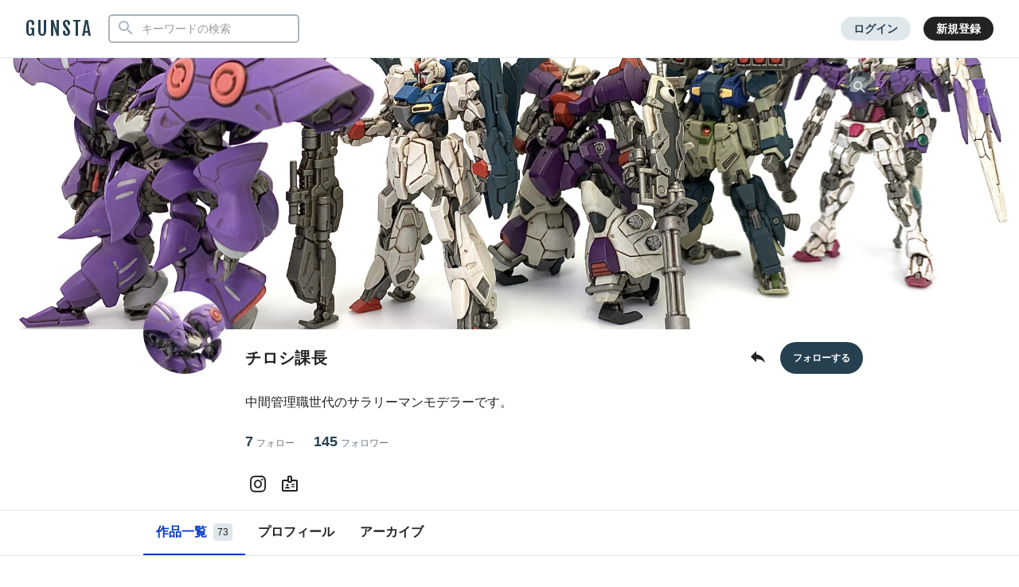

--- FILE ---
content_type: text/html; charset=UTF-8
request_url: https://gumpla.jp/author/UcYkkY96rmKBQs5/tag/%E3%83%93%E3%82%B0%E3%82%B6%E3%83%A0
body_size: 8591
content:
  <!DOCTYPE HTML>
<html lang="ja" >
<head>
<meta charset="utf-8">
<meta name="viewport" content="width=device-width, height=device-height, initial-scale=1.0, user-scalable=no">
<meta name="robots" content="max-snippet:-1, max-image-preview:large, max-video-preview:-1"/>



<title>チロシ課長さんのビグザムのタグのガンプラ作品｜GUNSTA（ガンスタ）</title>
<meta name="description" content="チロシ課長さんのビグザムのタグのガンプラ作品です。">
<meta property="og:title" content="チロシ課長さんのビグザムのタグのガンプラ作品｜GUNSTA（ガンスタ）" />
<meta property="og:description" content="チロシ課長さんのビグザムのタグのガンプラ作品です。">
<meta property="og:image" content="https://gumpla.jp/wp-content/uploads/2022/12/39F29725-FD72-449B-AE5E-52998646E0BB-avatar.jpeg" />
<meta name="twitter:card" content="summary">
<meta property="og:site_name" content="GUNSTA" />
<meta property="fb:app_id" content="399352690248412" />
<link rel="canonical" href="https://gumpla.jp/author/UcYkkY96rmKBQs5">
<meta name="keywords" content="">
<link rel="shortcut icon" href="https://gumpla.jp/wp-content/themes/gush/img/favicon.ico" />
<link rel="apple-touch-icon" href="https://gumpla.jp/wp-content/themes/gush/img/homeicon.png" />
<link rel="stylesheet" href="https://gumpla.jp/wp-content/themes/gush/assets/css/style.min.css?07134445">
<link rel="preconnect" href="https://fonts.googleapis.com">
<link rel="preconnect" href="https://fonts.gstatic.com" crossorigin>
<link href="https://fonts.googleapis.com/css2?family=Fjalla+One&display=swap" rel="preload" as="style">
<link href="https://fonts.googleapis.com/css2?family=Fjalla+One&display=swap" rel="stylesheet" media="print" onload="this.media='all'">


<!-- Google Tag Manager -->
<script>(function(w,d,s,l,i){w[l]=w[l]||[];w[l].push({'gtm.start':
new Date().getTime(),event:'gtm.js'});var f=d.getElementsByTagName(s)[0],
j=d.createElement(s),dl=l!='dataLayer'?'&l='+l:'';j.async=true;j.src=
'https://www.googletagmanager.com/gtm.js?id='+i+dl;f.parentNode.insertBefore(j,f);
})(window,document,'script','dataLayer','GTM-MB28BG3');</script>


<!-- End Google Tag Manager -->
            <script type="text/javascript" id="wpuf-language-script">
                var error_str_obj = {
                    'required' : 'の入力は必須です',
                    'mismatch' : 'does not match',
                    'validation' : 'is not valid'
                }
            </script>
                    <style>

        </style>
        <script type='text/javascript' src='https://cdnjs.cloudflare.com/ajax/libs/jquery/3.6.2/jquery.min.js?ver=3.6.2'></script>



</head>
<body data-rsssl=1 class="archive author author-ucykky96rmkbqs5 author-9932">
	<header class="l-global-header">
		<div class="l-global-header__container">
			<div class="l-global-header__bar">
				<div class="l-global-header__title notranslate">
											<p class="c-logo"><a class="c-logo__link" href="/">GUNSTA</a></p>
									</div>
				<nav class="l-global-header__item ">
										<div class="l-global-header__item-search modal ">
						<button class="modal-trigger c-icon__global icon-search" role="button" aria-label="検索する"></button>
						<div class="o-global-search-modal c-modal" aria-hidden="true">
							<div class="c-modal__overlay" data-overlay="global-header"></div>
							<div class="o-global-search-modal__container c-modal__container" role="dialog">
								<div class="o-global-search-modal__close">
									<button class="o-global-search-modal__close-button c-modal__close">
										<i class="icon-close"></i>
									</button>
								</div>
								<form class="o-global-search" id="historyForm" role="search" method="get" action="/">
									<div class="o-global-search__container">
										<div class="o-global-search__submit">
											<button class="o-global-search__submit-button icon-search" id="searchsubmit" type="submit" value=""></button>
										</div>
										<div class="o-global-search__input c-search-history__container">
											<input class="c-search-history__input" type="text" value="" name="s" id="s" placeholder="キーワードの検索" autocomplete="off">
										</div>
									</div>
																																			</form>
							</div>
						</div>
					</div>
											<div class="l-global-header__item-login">
							<a class="c-button__login" href="/login" rel="nofollow">ログイン</a>
						</div>
						<div class="l-global-header__item-regist">
							<a class="c-button__regist" href="/register" rel="nofollow">新規登録</a>
						</div>
									</nav>
			</div>
					</div>
	</header>
			<aside>
  <div class="c-copy-alert" data-status="hide">コピーできました！</div>
  </aside>
	<main class="main story_on" role="main">
  <style>
    .wpw-fp-display-none{display: none!important;}
    .p-author-profile__action .wpw-fp-follow-btn, .p-author-profile__action .wpw-fp-following-button{
      display: flex; justify-content: flex-start;
    }
  </style>

  
  <article class="u-spacer__bottom--xl ">
  <div id="canvas">
    <div class="l-author-header">
              <div class="p-author-cover">
        <div class="p-author-cover__image" style="background-image:url(https://gumpla.jp/wp-content/uploads/2023/02/929F8D09-3942-4D17-BC17-B550CF4D091D.jpeg)"></div>
        <div class="p-author-profile">
          <div class="modal c-action">
            <button class="c-action__search modal-trigger">
              <i class="icon-search"></i>
            </button>
            <div class="c-action__search-box c-modal">
              <div class="c-modal__overlay c-modal__all"></div>
              <div class="c-modal__front">
                <form role="search" method="get" action="https://gumpla.jp/">
                <div class="o-global-search__submit">
                  <button class="o-global-search__submit-button icon-search" id="searchsubmit" type="submit" value=""></button>
                </div>
                <input class="c-search-author__input" value="" name="s" id="s" placeholder="チロシ課長さんの作品検索" autocomplete="off">
                <input type="hidden" value="9932" name="from" id="post_type">
                </form>
              </div>
            </div>
          </div>
        </div>
      </div>
          <div class="p-author-profile">
        <div class="p-author-profile__avatar">
          <img class="p-author-profile__avatar-image" src="https://gumpla.jp/wp-content/uploads/2022/12/39F29725-FD72-449B-AE5E-52998646E0BB-avatar.jpeg" decoding="async" alt="チロシ課長">
        </div>
        <div class="p-author-profile__nickname">
          <h1 class="u-text__nickname--xl">
            チロシ課長          </h1>
                  </div>
        <div class="p-author-profile__action">
          <div class="modal c-action">
            <button class="u-size__icon--lg xmodal__button" data-target="modal_share">
              <i class="icon-share" style="font-size:24px;"></i>
            </button>
            <div class="xmodal" id="modal_share">
              <div class="xmodal-overlay"></div>
              <div class="xmodal-content">
                <div class="xmodal-header">
                  <div class="drag-icon"><span></span></div>
                  <div class="xmodal-header__inner">
                    <h3 class="xmodal-header__title">チロシ課長さんのページ</h3>
                    <div class="c-dialog__close">
                    <button class="c-dialog__close-button"><i class="icon-close"></i></button>
                    </div>
                  </div>
                </div>
                <div class="xmodal-body">
                  <div class="xmodal-body__inner u-align--center">
                    <div class="l-global-header__item">
                      <div class="u-align__flex--center">
                        <button class="u-align__flex--center-column c-copy-alert__trigger">
                          <i class="c-icon__share--xl--copy icon-postcount"></i>
                          <span class="u-text__nickname u-spacer__top--xs">コピー</span>
                        </button>
                        <span class="c-copy-alert__copytext">https://gumpla.jp/author/UcYkkY96rmKBQs5</span>
                      </div>
                      <div class="u-align__flex--center">
                        <a class="u-align__flex--center-column" href="https://www.facebook.com/sharer/sharer.php?src=bm&amp;u=https://gumpla.jp/author/UcYkkY96rmKBQs5&amp;t=チロシ課長さんのページ" onclick="window.open(this.href, 'FBwindow', 'width=650, height=450, menubar=no, toolbar=no, scrollbars=yes'); return false;">
                          <i class="c-icon__share--xl--facebook icon-facebook"></i>
                          <span class="u-text__nickname u-spacer__top--xs">facebook</span>
                        </a>
                      </div>
                      <div class="u-align__flex--center">
                        <a class="u-align__flex--center-column" href="https://twitter.com/intent/tweet?url=https://gumpla.jp/author/UcYkkY96rmKBQs5&amp;text=チロシ課長さんのページ">
                          <i class="c-icon__share--xl--twitter icon-twitter"></i>
                          <span class="u-text__nickname u-spacer__top--xs">X</span>
                        </a>
                      </div>
                      <div class="u-align__flex--center">
                        <a class="u-align__flex--center-column" href="https://social-plugins.line.me/lineit/share?url=https://gumpla.jp/author/UcYkkY96rmKBQs5">
                          <i class="c-icon__share--xl--line icon-line"></i>
                          <span class="u-text__nickname u-spacer__top--xs">LINE</span>
                        </a>
                      </div>
                    </div>
                    <div class="u-spacer__top--md">
                      <input class="u-text__nickname--sm" type="text" value="https://gumpla.jp/author/UcYkkY96rmKBQs5">
                    </div>
                    <div class="u-spacer__top--md">
                      <a class="u-link__text" href="/downloads" rel="nofollow">GUNSTAのロゴ等の使用</a>
                    </div>
                  </div>
                </div>
              </div>
            </div>
          </div>
                  </div>
        <div class="p-author-profile__follow">
                                    <a class="userpro-button notfollowing fn-btn" rel="nofollow" href="/login?redirect_to=/author/UcYkkY96rmKBQs5"><span></span></a>
                              </div>
                  <div class="p-contents-more">
            <div class="p-contents-more__container p-author-profile__description add-link">
              中間管理職世代のサラリーマンモデラーです。            </div>
            <div class="p-contents-more__triger" style="display: none;">
              <span class="u-link__text"></span>
            </div>
          </div>
                        <div class="p-author-profile__status">
          <a class="p-author-profile__status-item u-font__size--large" href="/author/UcYkkY96rmKBQs5/following#content">7<span class="u-font__size--small">フォロー</span></a>
          <a class="p-author-profile__status-item u-font__size--large" href="/author/UcYkkY96rmKBQs5/followers#content">145<span class="u-font__size--small">フォロワー</span></a>
        </div>
        
        <div class="c-profile__social">
          <ul class="c-profile__social-list">
                                                            <li class="c-profile__social-item">
              <a class="c-profile__social-link" href="https://www.instagram.com/chiroshi1019" rel="noopener referer" target="_blank" aria-label="チロシ課長さんのInstagram"><i class="c-icon__acount icon-instagram"></i></a>
            </li>
                                    <li class="c-profile__social-item">
              <a class="c-profile__social-link" href="https://twitter.com/UcYkkY96rmKBQs5" aria-label="チロシ課長さんのWebsite (URL)"><i class="c-icon__acount icon-url"></i></a>
            </li>
                      </ul>
        </div>
      </div>
    </div>
    <div class="l-author-header l-author-header__fixed">
      <div class="l-global-header__menu u-spacer__content-box" id="content">
        <div class="c-nav-overflow">
          <nav class="l-global-header__menu-nav c-nav-overflow__inner">
            <ul class="o-header-menu__list">
              <li class="o-header-menu__list-item">
                <a class="o-header-menu__list-link current" href="/author/UcYkkY96rmKBQs5#content">作品一覧<span class="u-badge__count">73</span></a>
              </li>
                                          <li class="o-header-menu__list-item">
                <a class="o-header-menu__list-link " href="/author/UcYkkY96rmKBQs5/profile#content">プロフィール</a>
              </li>
                                                        <li class="o-header-menu__list-item">
                <a class="o-header-menu__list-link " href="/author/UcYkkY96rmKBQs5/archive#content">アーカイブ</a>
              </li>
                          </ul>
          </nav>
        </div>
      </div>
    </div>
    <div class="l-author-container">
    
    <div class="u-spacer__top--md">
      <div class="c-nav-overflow l-grid u-spacer__bottom--sm">
        <div class="c-nav-overflow__inner">
          <div class="l-wrapper">
            <div class="c-tag">
              <ul class="c-tag__list">
                  <li class="c-tag__list-item">
                    <a class="c-tag__list-link ui-state-default" href="/author/@UcYkkY96rmKBQs5#content">
                    ビグザム                    <span class="u-badge__tag">1</span>
                    <span class="ui-icon ui-icon-close"></span>
                    </a>
                  </li>
              </ul>
            </div>
          </div>
        </div>
      </div>
    </div>

<div class="l-grid l-wrapper">
      <div class="l-gridless__list ">
      


            <div data-value="897195" class="l-grid__list-item repost-body ">
              <section class="c-grid-gunsta">
                <div class="c-grid-gunsta__header">
                  
                  <div class="c-grid-gunsta__count">
                                                                  <span class="c-grid-gunsta__count-text icon-postcount">
                          9                        </span>
                                                            </div>
                  <a class="c-grid-gunsta__header-link" href="https://gumpla.jp/old/897195">
                                      <img class="c-grid-gunsta__header-image repost-image lazyload" data-src="https://gumpla.jp/wp-content/uploads/2021/12/EB95B9F1-6E92-4280-A38F-BEE02BB2E5B6-600x600.jpeg" width="600" height="600" alt="1/550 ビグザム" decoding="async" src="[data-uri]">
                  </a>
                                  </div>
                <div class="c-grid-gunsta__unit">
                  <div class="c-grid-gunsta__container">
                    <h3 class="c-grid-gunsta__container-title">1/550 ビグザム</h3>
                    <p class="c-grid-gunsta__container-description">
                                              1/550 ビグザムです。旧キットのスタイルはそのままで、少…                                                                  </p>
                  </div>
                  <div class="c-grid-gunsta__footer">
                    <div class="c-grid-gunsta-author">
                      <div class="c-grid-gunsta-author__avatar">
                        <a class="u-link__avatar" href="/author/UcYkkY96rmKBQs5">
                          <img class="c-icon__avatar--md lazyload" data-src="https://gumpla.jp/wp-content/uploads/2022/12/39F29725-FD72-449B-AE5E-52998646E0BB-avatar.jpeg" decoding="async" alt="チロシ課長">
                        </a>
                      </div>
                      <div class="c-grid-gunsta-author__nickname">
                        <a class="u-text__nickname" href="/author/UcYkkY96rmKBQs5">チロシ課長</a>
                      </div>
                      <div class="c-grid-gunsta-author__date">
                        <time class="u-text__date" datetime="2021-12-18T16:00:42+09:00">4年前</time>
                      </div>
                    </div>
                                        <div class="c-grid-gunsta-state">
                      <ul class="c-grid-gunsta-state__list">
                        <li class="c-grid-gunsta-state__list-item js-good-message" data-state="good-leaved">
                                                    <i class="c-icon__action icon-good"></i>
                          <span class="u-text__action-count js-good-count notranslate">
                                                      75                                                    </span>
                        </li>
                        <li class="c-grid-gunsta-state__list-item">
                          <i class="c-icon__action icon-comment"></i>
                          <span class="u-text__action-count notranslate">3</span>
                        </li>
                          <li class="c-grid-gunsta-state__list-item last">
                            <div class="l-single-container__action">
                              <div class="modal c-action">
                                <button class="c-action__button xmodal__button u-size__icon--sm icon-more" data-target="modal_list_action-897195-1" aria-label="リポストを表示"></button>
                                <div class="xmodal first-modal" id="modal_list_action-897195-1">
                                  <div class="xmodal-overlay"></div>
                                  <div class="xmodal-content">
                                    <div class="xmodal-header xmodal-header--sm">
                                      <div class="drag-icon"><span></span></div>
                                    </div>
                                    <div class="xmodal-body xmodal-body--sm">
                                      <ul class="c-drawer-menu__list">
                                                                                  <li class="c-drawer-menu__item">
                                            <div class="submodal">
                                              <button class="c-drawer-menu__link xmodal__button account-trigger" data-target="modal_account" data-account="9932"><i class="icon-account c-icon__action"></i>このアカウント</button>
                                            </div>
                                          </li>
                                                                              </ul>
                                  </div>
                                </div>
                              </div>
                            </div>
                          </div>
                        </li>
                      </ul>
                    </div>
                                      </div>
                </div>
              </section>
            </div>
    </div>
      </div>
    </div>
  </div>
  </article>

  <div class="xmodal" id="modal_qr">
	<div class="xmodal-overlay"></div>
	<div class="xmodal-content">
		<div class="xmodal-header">
			<div class="drag-icon"><span></span></div>
			<div class="xmodal-header__inner">
				<h3 class="xmodal-header__title">QRコードを作る</h3>
				<div class="c-dialog__close">
					<button class="c-dialog__close-button" aria-label="ポップアップを閉じる"><i class="icon-close"></i></button>
				</div>
			</div>
		</div>
		<div class="xmodal-body">
			<div class="xmodal-body__inner u-align--center">
									<img src="https://api.qrserver.com/v1/create-qr-code/?data=https://gumpla.jp/author/@UcYkkY96rmKBQs5&size=200x200" alt="チロシ課長のガンプラ作品">
								<p class="u-spacer__top--sm">
											チロシ課長さんの作品一覧ページをQRコードで紹介したい場合は
										<br>上記画像をご使用ください。
				</p>
			</div>
		</div>
	</div>
</div>
  	<aside>
				<div class="xmodal" id="modal_share">
  <div class="xmodal-overlay"></div>
  <div class="xmodal-content">
    <div class="xmodal-header">
      <div class="drag-icon"><span></span></div>
      <div class="xmodal-header__inner">
        <h3 class="xmodal-header__title" id="share_title">作品を共有する</h3>
        <div class="c-dialog__close">
          <button class="c-dialog__close-button" aria-label="ポップアップを閉じる"><i class="icon-close"></i></button>
        </div>
      </div>
    </div>
    <div class="xmodal-body">
      <div class="xmodal-body__inner">
        <div class="l-global-header__item">
          <div class="u-align__flex--center u-align--center">
            <button class="u-align__flex--center-column c-copy-alert__trigger">
              <i class="c-icon__share--xl--copy icon-postcount"></i>
              <span class="u-text__nickname u-spacer__top--xs">URLをコピー</span>
            </button>
            <span class="c-copy-alert__copytext" id="share_url2"></span>
          </div>
          <div class="u-align__flex--center">
            <a class="u-align__flex--center-column" id="share_facebook" href="https://www.facebook.com/sharer/sharer.php?src=bm&u=https://gumpla.jp/old/897195" onclick="window.open(this.href, 'FBwindow', 'width=650, height=450, menubar=no, toolbar=no, scrollbars=yes'); return false;">
              <i class="c-icon__share--xl--facebook icon-facebook"></i>
              <span class="u-text__nickname u-spacer__top--xs">facebook</span>
            </a>
          </div>
          <div class="u-align__flex--center">
            <a class="u-align__flex--center-column" id="share_twitter" href="https://twitter.com/intent/tweet?url=https://gumpla.jp/old/897195&text=1%2F550+%E3%83%93%E3%82%B0%E3%82%B6%E3%83%A0%EF%BD%9Cチロシ課長+%23GUNSTA%0A">
              <i class="c-icon__share--xl--twitter icon-twitter"></i>
              <span class="u-text__nickname u-spacer__top--xs">X（Twitter）</span>
            </a>
          </div>
          <div class="u-align__flex--center">
            <a class="u-align__flex--center-column" id="share_line" href="https://social-plugins.line.me/lineit/share?url=https://gumpla.jp/old/897195">
              <i class="c-icon__share--xl--line icon-line"></i>
              <span class="u-text__nickname u-spacer__top--xs">LINE</span>
            </a>
          </div>
          <div class="u-align__flex--center">
            <a class="u-align__flex--center-column" id="share_pinterst" href="http://pinterest.com/pin/create/button/?url=https://gumpla.jp/old/897195&media=https://gumpla.jp/wp-content/uploads/2021/12/EB95B9F1-6E92-4280-A38F-BEE02BB2E5B6.jpeg&description=1%2F550+%E3%83%93%E3%82%B0%E3%82%B6%E3%83%A0" onclick="window.open(this.href, 'PINwindow', 'width=650, height=450, menubar=no, toolbar=no, scrollbars=yes'); return false;">
              <i class="c-icon__share--xl--pinterest icon-pinterest"></i>
              <span class="u-text__nickname u-spacer__top--xs">pinterest</span>
            </a>
          </div>
        </div>
        <div class="u-spacer__top--md">
          <label for="share_url">共有URL</label>
          <input class="u-text__nickname--sm" type="text" id="share_url" value="">
        </div>
        <div class="u-spacer__top--md">
          <a class="u-link__text" href="/downloads" rel="nofollow">GUNSTAのロゴ等の使用</a>
        </div>
      </div>
    </div>
  </div>
</div>
		<div class="xmodal" id="modal_account">
  <div class="xmodal-overlay"></div>
  <div class="xmodal-content">
    <div class="xmodal-header">
      <div class="drag-icon"><span></span></div>
      <div class="xmodal-header__inner">
      <h3 class="xmodal-header__title">このアカウントについて</h3>
        <div class="c-dialog__close">
          <button class="c-dialog__close-button" aria-label="ポップアップを閉じる"><i class="icon-close"></i></button>
        </div>
      </div>
    </div>
    <div class="xmodal-body">
      <div class="c-ajax-spinner" data-status="hide">
        <img class="c-ajax-spinner__image" src="/wp-content/themes/gush/assets/img/loading-dots.svg" alt="読み込み中">
      </div>
      <div id="ajax-area__account"></div>
    </div>
  </div>
</div>
		<div class="xmodal" id="modal_contest">
  <div class="xmodal-overlay"></div>
  <div class="xmodal-content">
    <div class="xmodal-header">
      <div class="drag-icon"><span></span></div>
      <div class="xmodal-header__inner">
      <h3 class="xmodal-header__title">開催中のイベント</h3>
        <div class="c-dialog__close">
          <button class="c-dialog__close-button" aria-label="ポップアップを閉じる"><i class="icon-close"></i></button>
        </div>
      </div>
    </div>
    <div class="xmodal-body">
      <div class="c-ajax-spinner" data-status="hide">
        <img class="c-ajax-spinner__image" src="/wp-content/themes/gush/assets/img/loading-dots.svg" alt="読み込み中">
      </div>
      <div id="ajax-area__contest"></div>
    </div>
  </div>
</div>
	</aside>

</main>
	<footer class="l-footer" role="contentinfo">
		<div class="l-wrapper">
			<div class="l-footer__menu">
								<nav class="o-footer-menu">
					<ul class="o-footer-menu__list">
						<li class="o-footer-menu__list-item">
							<a class="o-footer-menu__list-link" href="https://gumpla.jp/about">GUNSTAとは</a>
						</li>
						<li class="o-footer-menu__list-item">
							<a class="o-footer-menu__list-link" href="https://gumpla.jp/help">ヘルプセンター</a>
						</li>
						<li class="o-footer-menu__list-item">
							<a class="o-footer-menu__list-link" href="https://gumpla.jp/meyasubako">カイゼン目安箱</a>
						</li>
					</ul>
					<ul class="o-footer-menu__list">
						<li class="o-footer-menu__list-item">
							<a class="o-footer-menu__list-link" href="https://gumpla.jp/adventcalendar2023">アドベントカレンダー</a>
						</li>
						<li class="o-footer-menu__list-item">
							<a class="o-footer-menu__list-link" href="https://gumpla.jp/category">グレード別作品一覧</a>
						</li>
						<li class="o-footer-menu__list-item">
							<a class="o-footer-menu__list-link" href="https://gumpla.jp/tag">タグ一覧</a>
						</li>
						<li class="o-footer-menu__list-item">
							<a class="o-footer-menu__list-link" href="https://gumpla.jp/contest-gallery">歴代の受賞作品</a>
						</li>
					</ul>
					<ul class="o-footer-menu__list">
						<li class="o-footer-menu__list-item">
							<a class="o-footer-menu__list-link" href="https://x.com/gunsta_official" target="_blank">X（旧Twitter）</a>
						</li>
						<li class="o-footer-menu__list-item">
							<a class="o-footer-menu__list-link" href="https://www.youtube.com/channel/UCAn8oBMbN46TvLHMSZ6dPyQ" target="_blank">Youtube</a>
						</li>
						<li class="o-footer-menu__list-item">
							<a class="o-footer-menu__list-link" href="https://www.instagram.com/gunsta_official/" target="_blank">Instagram</a>
						</li>
					</ul>
					<ul class="o-footer-menu__list">
						<li class="o-footer-menu__list-item">
							<a class="o-footer-menu__list-link" href="https://gumpla.jp/terms">ご利用規約</a>
						</li>
						<li class="o-footer-menu__list-item">
							<a class="o-footer-menu__list-link" href="https://gumpla.jp/privacy">プライバシーポリシー</a>
						</li>
						<li class="o-footer-menu__list-item">
							<a class="o-footer-menu__list-link" href="https://gumpla.jp/guideline">投稿ガイド</a>
						</li>
					</ul>
				</nav>
			</div>
			<div class="l-footer__copyright notranslate">
				<div class="c-logo u-align--center">
					<a class="c-logo__link c-logo__link--white" href="https://gumpla.jp">GUNSTA</a>
				</div>
				<div class="o-copyright"><span class="o-copyright__text">Copyright © GUNSTA Inc.All Rights Reserved.</span>
				</div>
			</div>
		</div>
	</footer>
  <script type='text/javascript'>
/* <![CDATA[ */
var pollsL10n = {"ajax_url":"https:\/\/gumpla.jp\/wp-admin\/admin-ajax.php","text_wait":"Your last request is still being processed. Please wait a while ...","text_valid":"\u6295\u7968\u304c\u3055\u308c\u3066\u3044\u307e\u305b\u3093\u3002\u6295\u7968\u3057\u305f\u3044\u4f5c\u54c1\u306b\u30c1\u30a7\u30c3\u30af\u3057\u3066\u304f\u3060\u3055\u3044\u3002","text_multiple":"Maximum number of choices allowed: ","show_loading":"1","show_fading":"1"};
/* ]]> */
</script>
<script type='text/javascript' src='https://gumpla.jp/wp-content/plugins/wp-polls/polls-js.js?ver=2.75.6'></script>
<script type='text/javascript'>
/* <![CDATA[ */
var BlockschaftFollow = {"endpoint":"https:\/\/gumpla.jp\/wp-admin\/admin-ajax.php","actions":{"bk_status":"bk_status","nopri_bk_status":"nopri_bk_status","bk_follow":"bk_follow","bk_unfollow":"bk_unfollow"}};
/* ]]> */
</script>
<script type='text/javascript' src='https://gumpla.jp/wp-content/plugins/blockschaft/assets/js/ajax/follow.js?ver=1.3'></script>
<script type='text/javascript'>
/* <![CDATA[ */
var localize = {"ajax_url":"https:\/\/gumpla.jp\/wp-admin\/admin-ajax.php","action":"display_ajax_load","nonce":"86ca9e97bb"};
/* ]]> */
</script>
<script type='text/javascript' src='https://gumpla.jp/wp-content/themes/gush/assets/js/ajax_load.js?ver019&#038;ver=3.4.1'></script>
<script type='text/javascript' src='https://gumpla.jp/wp-includes/js/wp-embed.min.js?ver=4.9.28'></script>
            <script type="text/javascript" id="wpuf-language-script">
                var error_str_obj = {
                    'required' : 'の入力は必須です',
                    'mismatch' : 'does not match',
                    'validation' : 'is not valid'
                }
            </script>
            		<script src="//cdnjs.cloudflare.com/ajax/libs/jquery-cookie/1.4.1/jquery.cookie.min.js"></script>
	<script src="//cdnjs.cloudflare.com/ajax/libs/lazysizes/4.1.5/lazysizes.min.js"></script>
	<script defer src="https://gumpla.jp/wp-content/themes/gush/assets/js/libs/jquery.searchHistory.js?06140536"></script>
	<script defer src="https://gumpla.jp/wp-content/themes/gush/assets/js/common.js?06095639"></script>
	<script>
		function loadFollowScript(url) {
			var script = document.createElement("script");
			script.type = "text/javascript";
			script.src = url;
			document.body.appendChild(script);
		}
		$(document).on("click", ".account-trigger", function () {
			var userId = $(this).data("account");
			var ajaxurl = 'https://gumpla.jp/wp-admin/admin-ajax.php';
			var ajaxAreaContest = $("#ajax-area__account");
			var ajaxSpinner = $(".c-ajax-spinner");
			ajaxSpinner.attr("data-status", "open");
			ajaxAreaContest.html("");
			$.ajax({
				url: ajaxurl,
				method: "POST",
				data: {
					action: "get_user_nicename",
					user_id: userId
				},
				success: function(nicename) {
					var accountUrl = "https://gumpla.jp/author/" + nicename + "/account";
					$.ajax({
						url: accountUrl,
						method: "GET",
						dataType: "html",
						beforeSend: function() {
								ajaxSpinner.attr("data-status", "hide");
								ajaxSpinner.removeClass("wpuf_mytag");
						},
						success: function (data) {
							ajaxAreaContest.html(data);
							var modalContentHeight = $('.xmodal-content').height();
							$('.xmodal-content').css('max-height', '90vh');
							ajaxSpinner.attr("data-status", "open");
							ajaxSpinner.addClass("wpuf_mytag");
							loadFollowScript('https://gumpla.jp/wp-content/plugins/funschaft/assets/js/ajax/follow.min.js?ver=1.0');
							$(function(){
								$(".add-link").each(function () {
									$(this).html(
										$(this)
											.html()
											.replace(/((http|https|ftp):\/\/[\w?=&.\/-;#~%-]+(?![\w\s?&.\/;#~%"=-]*>))/g, '<a class="u-link__text" href="$1" target="_blank" rel="noopener noreferrer nofollow">$1</a> ')
									);
								});
							});
						}
					});
				}
			});
		});
	</script>
	<script async charset="utf-8" src="//cdn.iframe.ly/embed.js?api_key=082915126879d5135eb7bb"></script>
</body>
</html>

  <!-- form-autosize -->
  <script src="https://gumpla.jp/wp-content/themes/gush/js/autosize.min.js"></script>
  <script>
    autosize(document.querySelectorAll('textarea'));
  </script>

  <script>
  $(document).ready(function(){
  $('.profile_list').each(function(){
  var txt = $(this).html();
  $(this).html(txt
  .replace(/\| /g,'<br>')
  .replace(/pr1_male/g,'男性')
  .replace(/pr1_female/g,'女性')
  );
  });
  });

  </script>

  


